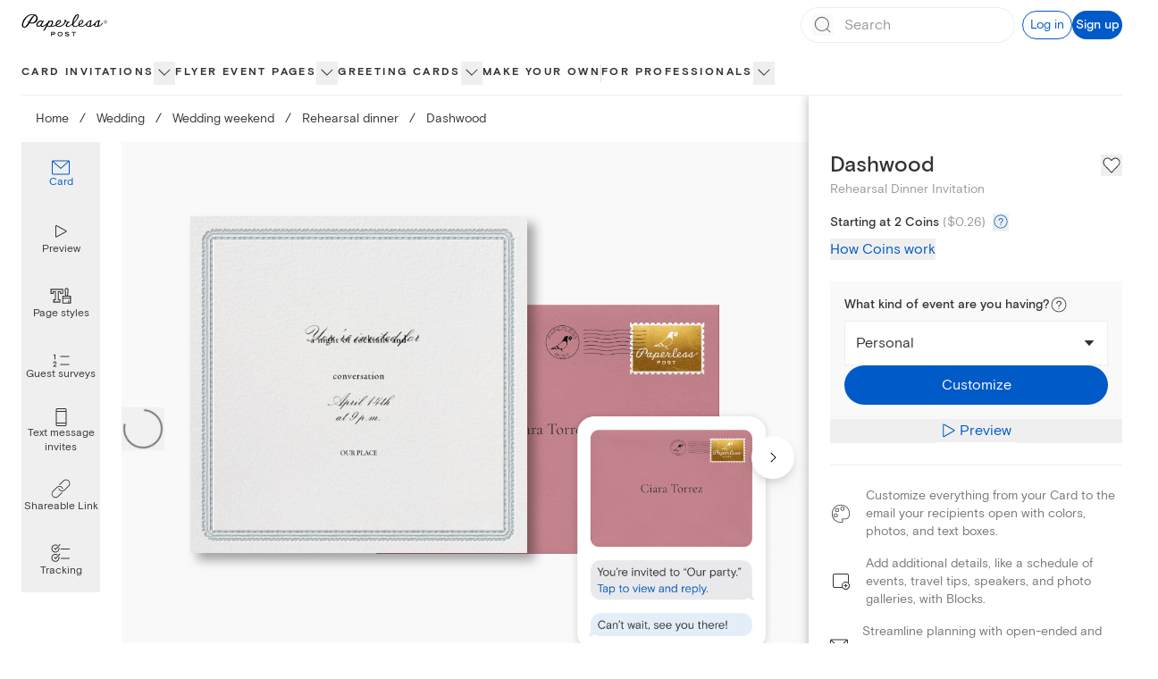

--- FILE ---
content_type: application/javascript
request_url: https://ssr-releases-cdn.paperlesspost.com/_next/static/COckFh3t8IfFn-tOsAmdB/_buildManifest.js
body_size: 1932
content:
self.__BUILD_MANIFEST=function(s,c,a,e,t,i,u,r,n,b,o,d,f,p,h,g,k,l,j,y,v,m,_,w,I,B,F,A,N,D,S,E,L,M){return{__rewrites:{afterFiles:[],beforeFiles:[],fallback:[]},__routerFilterStatic:{numItems:0,errorRate:1e-4,numBits:0,numHashes:I,bitArray:[]},__routerFilterDynamic:{numItems:0,errorRate:1e-4,numBits:y,numHashes:I,bitArray:[]},"/":[t,s,c,b,o,f,a,e,i,u,r,n,d,p,"static/css/5a46c5edfaa5b85a.css","static/chunks/pages/index-025554990e65fa8a.js"],"/_error":["static/chunks/pages/_error-a8c5aa7428a07758.js"],"/about":[s,k,l,"static/chunks/pages/about-975c67db134d058e.js"],"/about/benefits":[s,k,l,"static/chunks/pages/about/benefits-e79ea914cc03c99d.js"],"/about/careers":[s,k,l,"static/chunks/pages/about/careers-8331810bbab35f95.js"],"/about/careers/[id]":["static/chunks/pages/about/careers/[id]-cd68abc7dae6aaf5.js"],"/about/design":[s,k,l,"static/chunks/pages/about/design-fec637a86a7a5b6b.js"],"/about/jobs":["static/chunks/pages/about/jobs-3dd43c2c49c2fbd9.js"],"/about/life":[s,k,l,"static/chunks/pages/about/life-03e116a7f79202b9.js"],"/about/product":[s,k,l,"static/chunks/pages/about/product-812e48fb4d536eda.js"],"/about/technology":[s,k,l,"static/chunks/pages/about/technology-240d5648e149e322.js"],"/accessibility-statement":[s,"static/chunks/pages/accessibility-statement-e18219cc4f47754c.js"],"/baby":[s,e,n,m,"static/chunks/pages/baby-63114e839fb2548c.js"],"/birthday":[s,e,n,m,"static/chunks/pages/birthday-c75e45a33336ef49.js"],"/builder/[...route]":[t,s,c,b,o,f,a,e,i,u,r,n,d,p,h,"static/chunks/pages/builder/[...route]-5521b6ccea7228ce.js"],"/buy_coins":[s,"static/chunks/pages/buy_coins-c0e5eee0bd231c60.js"],"/card/[slug]":[t,s,c,a,i,B,F,"static/css/3f2e40f6d43d5dde.css","static/chunks/pages/card/[slug]-addf3c27fda83c2a.js"],"/cards":["static/chunks/pages/cards-14a4511ba1ecd398.js"],"/cards/card/[slug]":["static/chunks/pages/cards/card/[slug]-db1ed97a5e410613.js"],"/cards/favorites":["static/chunks/pages/cards/favorites-ea2240a6bf802fc4.js"],"/cards/section/invitations":[t,s,c,b,o,f,a,e,i,u,r,n,d,p,g,j,"static/css/9239dfb35b26d1c4.css","static/chunks/pages/cards/section/invitations-04a58f3a18f926dc.js"],"/cards/section/online-cards":[t,s,c,b,o,f,a,e,i,u,r,n,d,p,h,"static/chunks/pages/cards/section/online-cards-8c06b13d2649b60a.js"],"/cards/[level]/[slug]":[t,s,c,b,o,f,A,a,e,i,u,r,n,d,p,g,j,v,N,D,"static/chunks/pages/cards/[level]/[slug]-f6362820d13a54bb.js"],"/cards/[level]/[slug]/[filter]":[t,s,c,b,o,f,A,a,e,i,u,r,n,d,p,g,j,v,N,D,"static/chunks/pages/cards/[level]/[slug]/[filter]-aca8c2baa24929bd.js"],"/content-violation-form":[s,b,"static/chunks/3447-ba39e4d8a0e33598.js","static/css/25ac7a391c87ad08.css","static/chunks/pages/content-violation-form-1938b66b286a8d63.js"],"/cookie-policy":[s,"static/chunks/pages/cookie-policy-8c1baffda31b1639.js"],"/design/[...route]":[t,s,c,b,o,f,a,e,i,u,r,n,d,p,h,"static/chunks/pages/design/[...route]-e379349aa099e6d4.js"],"/designservices/[[...route]]":[t,s,c,b,o,f,a,e,i,u,r,n,d,p,h,"static/chunks/pages/designservices/[[...route]]-a2180d59d649c199.js"],"/favorites":[t,s,i,g,F,"static/css/ecd62f3fb335ed56.css","static/chunks/pages/favorites-120d88b03d3adbe6.js"],"/features":[s,c,a,e,u,r,_,"static/css/defc06d66e01adc7.css","static/chunks/pages/features-f2775e1e776be5e9.js"],"/flyer":[t,s,c,b,o,f,a,e,i,u,r,n,d,p,g,j,v,S,"static/chunks/pages/flyer-3226a0ec64c3fb38.js"],"/flyer/[slug]":[s,c,a,B,"static/css/df67a44c8674f91d.css","static/chunks/pages/flyer/[slug]-395c85d3b5de2900.js"],"/holiday/[[...route]]":[t,s,c,b,o,f,a,e,i,u,r,n,d,p,h,"static/chunks/pages/holiday/[[...route]]-e90520d360591d22.js"],"/kids-birthday":[s,e,n,m,"static/chunks/pages/kids-birthday-7e3e29f55cf7faad.js"],"/mobile":[s,_,"static/chunks/pages/mobile-78e8a746c972d0bd.js"],"/online-invitations":[s,e,_,E,"static/chunks/pages/online-invitations-fa369e43bad50130.js"],"/parties":[t,s,c,b,o,f,a,e,i,u,r,n,d,p,h,"static/chunks/pages/parties-6e637742d8619772.js"],"/partners":[s,"static/chunks/7479-84424278968485db.js","static/chunks/pages/partners-e32ba1edffaf3bdc.js"],"/pricing":[s,c,a,u,r,"static/css/d63aedfac32bbb77.css","static/chunks/pages/pricing-6430c55d62496bfd.js"],"/privacy-choices":[s,"static/chunks/pages/privacy-choices-b42c02dfbccfc639.js"],"/privacy-policy":[t,s,c,b,o,f,L,a,e,i,u,r,n,d,p,"static/css/d51437cd05295f8c.css","static/chunks/pages/privacy-policy-e7a58285ff0487f1.js"],"/pro":[t,s,c,"static/chunks/9515-cf0ac02349710030.js",a,i,u,r,"static/css/6e7624e740ae0723.css","static/chunks/pages/pro-3a86a5a59fb1be63.js"],"/promo-codes/[[...route]]":[t,s,c,b,o,f,a,e,i,u,r,n,d,p,h,"static/chunks/pages/promo-codes/[[...route]]-46b800a6658797dd.js"],"/return-policy":[s,"static/chunks/pages/return-policy-fde936e1346c48ee.js"],"/rsvp-website":[t,s,c,b,o,f,a,e,i,u,r,n,d,p,g,j,v,S,"static/chunks/pages/rsvp-website-776f9b387d247056.js"],"/search":[t,s,o,i,d,g,j,M,"static/chunks/pages/search-889c7d196d8e92f1.js"],"/search/[slug]":[t,s,o,i,d,g,j,M,"static/chunks/pages/search/[slug]-029a8b897dfd8735.js"],"/session/new":["static/chunks/pages/session/new-5e69962c765ad10f.js"],"/sitemap":[s,"static/chunks/1859-4b3e190d7f98d98a.js","static/chunks/pages/sitemap-ebcc9c882719949b.js"],"/subscription":[s,c,a,u,"static/css/123c53ec417d899f.css","static/chunks/pages/subscription-a9fd3c9932d63bca.js"],"/subscription/update":[s,b,"static/chunks/pages/subscription/update-12d54de230d8f6d4.js"],"/subscription/video":[s,"static/css/c8f0776ad769ae4d.css","static/chunks/pages/subscription/video-d70c246445cf43b2.js"],"/terms-of-service":[t,s,c,b,o,f,L,a,e,i,u,r,n,d,p,"static/css/a6a4b043ebfa3d6d.css","static/chunks/pages/terms-of-service-918b392ca8f0f448.js"],"/titan/builder-preview":[t,c,b,o,f,a,e,i,u,r,n,d,p,"static/css/48236d6198a3a5ee.css","static/chunks/pages/titan/builder-preview-5691bf4b56e49180.js"],"/upload-your-own":[s,"static/chunks/pages/upload-your-own-49e8f045e56cab93.js"],"/use-cases/[[...route]]":[t,s,c,b,o,f,a,e,i,u,r,n,d,p,h,"static/chunks/pages/use-cases/[[...route]]-39ccdc31bfd92ecd.js"],"/wedding/[[...route]]":[t,s,c,b,o,f,a,e,i,u,r,n,d,p,h,"static/chunks/pages/wedding/[[...route]]-71b27b23389430f4.js"],"/ystationery":[s,e,E,"static/chunks/pages/ystationery-4dacb1427a4bbe5c.js"],sortedPages:["/","/_app","/_error","/about","/about/benefits","/about/careers","/about/careers/[id]","/about/design","/about/jobs","/about/life","/about/product","/about/technology","/accessibility-statement","/baby","/birthday","/builder/[...route]","/buy_coins","/card/[slug]","/cards","/cards/card/[slug]","/cards/favorites","/cards/section/invitations","/cards/section/online-cards","/cards/[level]/[slug]","/cards/[level]/[slug]/[filter]","/content-violation-form","/cookie-policy","/design/[...route]","/designservices/[[...route]]","/favorites","/features","/flyer","/flyer/[slug]","/holiday/[[...route]]","/kids-birthday","/mobile","/online-invitations","/parties","/partners","/pricing","/privacy-choices","/privacy-policy","/pro","/promo-codes/[[...route]]","/return-policy","/rsvp-website","/search","/search/[slug]","/session/new","/sitemap","/subscription","/subscription/update","/subscription/video","/terms-of-service","/titan/builder-preview","/upload-your-own","/use-cases/[[...route]]","/wedding/[[...route]]","/ystationery"]}}("static/chunks/4853-bb743d088eb32e1d.js","static/chunks/4831-137d292cfa190822.js","static/chunks/5494-15989c9c54ab8575.js","static/chunks/6437-fca556e70c046a93.js","static/chunks/29107295-791f0e613da91548.js","static/chunks/7909-4b75c5a1d6fcf0f1.js","static/chunks/2274-6689e0187fffaa3e.js","static/chunks/3295-7aa8f29fb83389c6.js","static/chunks/1-226ba630cf31ae4c.js","static/chunks/9785-308f8c94c3c610b1.js","static/chunks/3128-c6156b9dd6f59ffd.js","static/chunks/7151-d78a77b6fd9fa9d9.js","static/chunks/901-1e8950a4bc2f5a37.js","static/chunks/5858-5d8c0fb4d665d312.js","static/css/ea3b4a4634938a21.css","static/chunks/8338-33d7a487728ed110.js","static/chunks/1416-f5123b86cda1ba49.js","static/css/d48ef2b52cfc4c3e.css","static/chunks/2818-d5d502a532bd36ee.js",0,"static/chunks/7055-95d35452b0bf8f18.js","static/css/2eb4e725a2b59597.css","static/chunks/763-21b42343c1ca34f4.js",0,NaN,"static/chunks/9915-bb459b271a6237eb.js","static/chunks/4475-2d8d4e8f5fa73ac6.js","static/chunks/1037-840af8cfd7e6ef2d.js","static/chunks/1639-c22195348f9eef81.js","static/css/4e90bbcf236c3116.css","static/css/5931f4f429a72276.css","static/css/b53260b1d8e0e3b8.css","static/chunks/1550-3e8b93b9f6563955.js","static/css/c162ca9c435550d9.css"),self.__BUILD_MANIFEST_CB&&self.__BUILD_MANIFEST_CB();

--- FILE ---
content_type: application/javascript
request_url: https://ssr-releases-cdn.paperlesspost.com/_next/static/chunks/7909-4b75c5a1d6fcf0f1.js
body_size: 16696
content:
(self.webpackChunk_N_E=self.webpackChunk_N_E||[]).push([[7909],{91932:(e,t,r)=>{"use strict";r.r(t),r.d(t,{default:()=>c});var n=r(73556),o=r(82402),a=r(74848),i=["title"];function l(e,t){var r=Object.keys(e);if(Object.getOwnPropertySymbols){var n=Object.getOwnPropertySymbols(e);t&&(n=n.filter(function(t){return Object.getOwnPropertyDescriptor(e,t).enumerable})),r.push.apply(r,n)}return r}function s(e){for(var t=1;t<arguments.length;t++){var r=null!=arguments[t]?arguments[t]:{};t%2?l(Object(r),!0).forEach(function(t){(0,n.A)(e,t,r[t])}):Object.getOwnPropertyDescriptors?Object.defineProperties(e,Object.getOwnPropertyDescriptors(r)):l(Object(r)).forEach(function(t){Object.defineProperty(e,t,Object.getOwnPropertyDescriptor(r,t))})}return e}let c=function(e){var t=e.title,r=(0,o.A)(e,i);return(0,a.jsxs)("svg",s(s({xmlns:"http://www.w3.org/2000/svg",width:16,height:16,fill:"none",viewBox:"0 0 16 16"},r),{},{children:[t&&(0,a.jsx)("title",{children:t}),(0,a.jsx)("path",{fill:"currentColor",d:"m8.705 8.005 7.15-7.15a.502.502 0 0 0-.71-.71l-7.15 7.15L.855.145a.502.502 0 1 0-.71.71l7.15 7.15-7.15 7.14a.502.502 0 0 0 .71.71l7.14-7.15 7.15 7.15a.502.502 0 1 0 .71-.71z"})]}))}},66320:(e,t,r)=>{"use strict";r.r(t),r.d(t,{default:()=>u});var n=r(73556),o=r(82402),a=r(96540),i=r(74848),l=["title"];function s(e,t){var r=Object.keys(e);if(Object.getOwnPropertySymbols){var n=Object.getOwnPropertySymbols(e);t&&(n=n.filter(function(t){return Object.getOwnPropertyDescriptor(e,t).enumerable})),r.push.apply(r,n)}return r}function c(e){for(var t=1;t<arguments.length;t++){var r=null!=arguments[t]?arguments[t]:{};t%2?s(Object(r),!0).forEach(function(t){(0,n.A)(e,t,r[t])}):Object.getOwnPropertyDescriptors?Object.defineProperties(e,Object.getOwnPropertyDescriptors(r)):s(Object(r)).forEach(function(t){Object.defineProperty(e,t,Object.getOwnPropertyDescriptor(r,t))})}return e}let u=function(e){var t=e.title,r=(0,o.A)(e,l),n=(0,a.useId)();return(0,i.jsxs)("svg",c(c({xmlns:"http://www.w3.org/2000/svg",width:16,height:16,fill:"none",viewBox:"0 0 16 16"},r),{},{children:[t&&(0,i.jsx)("title",{children:t}),(0,i.jsx)("path",{fill:"url(#".concat(n,"-a)"),d:"M10.868 7.715c0 .154.137.285.299.285s.298-.13.298-.285c0-1.542.834-2.764 1.903-2.764.162 0 .299-.13.299-.284 0-.155-.137-.285-.299-.285-1.07 0-1.903-1.21-1.903-2.764 0-.154-.137-.285-.298-.285-.162 0-.299.13-.299.285 0 1.542-.833 2.764-1.903 2.764-.162 0-.298.13-.298.285s.136.284.298.284c1.07 0 1.903 1.21 1.903 2.764"}),(0,i.jsx)("path",{fill:"url(#".concat(n,"-b)"),d:"M3.984 10.033c0 .102.103.19.224.19s.224-.088.224-.19c0-1.029.625-1.843 1.427-1.843.122 0 .224-.087.224-.19s-.102-.19-.224-.19c-.802 0-1.427-.806-1.427-1.842 0-.103-.102-.19-.224-.19-.12 0-.224.087-.224.19 0 1.028-.625 1.842-1.427 1.842-.121 0-.224.087-.224.19s.103.19.224.19c.802 0 1.427.806 1.427 1.843"}),(0,i.jsx)("path",{fill:"url(#".concat(n,"-c)"),d:"M7.85 14.507c0 .086.07.16.15.16s.15-.074.15-.16c0-.868.416-1.555.95-1.555.082 0 .15-.074.15-.16s-.068-.16-.15-.16c-.534 0-.95-.681-.95-1.555 0-.087-.07-.16-.15-.16s-.15.073-.15.16c0 .867-.416 1.555-.95 1.555-.082 0-.15.073-.15.16 0 .086.068.16.15.16.534 0 .95.68.95 1.555"}),(0,i.jsxs)("defs",{children:[(0,i.jsxs)("linearGradient",{id:"".concat(n,"-a"),x1:7.53,x2:13.94,y1:8,y2:7.93,gradientUnits:"userSpaceOnUse",children:[(0,i.jsx)("stop",{stopColor:"#3F91F5"}),(0,i.jsx)("stop",{offset:.52,stopColor:"#005AC8"}),(0,i.jsx)("stop",{offset:.95,stopColor:"#7A4ECA"})]}),(0,i.jsxs)("linearGradient",{id:"".concat(n,"-b"),x1:1.48,x2:6.28,y1:10.22,y2:10.17,gradientUnits:"userSpaceOnUse",children:[(0,i.jsx)("stop",{stopColor:"#3F91F5"}),(0,i.jsx)("stop",{offset:.52,stopColor:"#005AC8"}),(0,i.jsx)("stop",{offset:.95,stopColor:"#7A4ECA"})]}),(0,i.jsxs)("linearGradient",{id:"".concat(n,"-c"),x1:6.18,x2:9.38,y1:14.67,y2:14.64,gradientUnits:"userSpaceOnUse",children:[(0,i.jsx)("stop",{stopColor:"#3F91F5"}),(0,i.jsx)("stop",{offset:.52,stopColor:"#005AC8"}),(0,i.jsx)("stop",{offset:.95,stopColor:"#7A4ECA"})]})]})]}))}},6592:(e,t,r)=>{"use strict";r.r(t),r.d(t,{default:()=>c});var n=r(73556),o=r(82402),a=r(74848),i=["title"];function l(e,t){var r=Object.keys(e);if(Object.getOwnPropertySymbols){var n=Object.getOwnPropertySymbols(e);t&&(n=n.filter(function(t){return Object.getOwnPropertyDescriptor(e,t).enumerable})),r.push.apply(r,n)}return r}function s(e){for(var t=1;t<arguments.length;t++){var r=null!=arguments[t]?arguments[t]:{};t%2?l(Object(r),!0).forEach(function(t){(0,n.A)(e,t,r[t])}):Object.getOwnPropertyDescriptors?Object.defineProperties(e,Object.getOwnPropertyDescriptors(r)):l(Object(r)).forEach(function(t){Object.defineProperty(e,t,Object.getOwnPropertyDescriptor(r,t))})}return e}let c=function(e){var t=e.title,r=(0,o.A)(e,i);return(0,a.jsxs)("svg",s(s({xmlns:"http://www.w3.org/2000/svg",width:24,height:24,fill:"none",viewBox:"0 0 24 24"},r),{},{children:[t&&(0,a.jsx)("title",{children:t}),(0,a.jsx)("path",{fill:"currentColor",d:"M16.302 11.573c0 .231.206.427.448.427s.448-.196.448-.427c0-2.313 1.25-4.146 2.854-4.146.243 0 .448-.196.448-.427s-.205-.427-.448-.427c-1.604 0-2.854-1.815-2.854-4.146 0-.231-.206-.427-.448-.427s-.448.196-.448.427c0 2.313-1.25 4.146-2.854 4.146-.243 0-.448.196-.448.427s.205.427.448.427c1.604 0 2.854 1.815 2.854 4.146M5.977 15.049c0 .154.154.284.335.284s.336-.13.336-.284c0-1.542.938-2.764 2.141-2.764.182 0 .336-.13.336-.285s-.154-.285-.336-.285c-1.203 0-2.14-1.21-2.14-2.764 0-.154-.155-.284-.336-.284s-.336.13-.336.284c0 1.543-.938 2.764-2.141 2.764-.182 0-.336.13-.336.285s.154.285.336.285c1.203 0 2.14 1.21 2.14 2.764M11.776 21.76c0 .13.103.24.224.24s.224-.11.224-.24c0-1.301.625-2.332 1.427-2.332.121 0 .224-.11.224-.24s-.103-.24-.224-.24c-.802 0-1.427-1.022-1.427-2.333 0-.13-.103-.24-.224-.24s-.224.11-.224.24c0 1.301-.625 2.332-1.427 2.332-.121 0-.224.11-.224.24s.103.24.224.24c.802 0 1.427 1.022 1.427 2.333"})]}))}},17909:(e,t,r)=>{"use strict";r.d(t,{A:()=>N,a:()=>_});var n=r(49228),o=r(73556),a=r(60718),i=r(96540),l=r(59980),s=r(12381),c=r(17376),u=r(41539),d=r(66705),p=r(57529),f=r(62291),v=r(16209),h=r(20863),m=r(2453),g=r(20145),b=r(94817),y=r(95052),w=r(20053),j=r(68448),x=r(37297),O=r.n(x),A=r(74848);function P(e,t){var r=Object.keys(e);if(Object.getOwnPropertySymbols){var n=Object.getOwnPropertySymbols(e);t&&(n=n.filter(function(t){return Object.getOwnPropertyDescriptor(e,t).enumerable})),r.push.apply(r,n)}return r}function k(e){for(var t=1;t<arguments.length;t++){var r=null!=arguments[t]?arguments[t]:{};t%2?P(Object(r),!0).forEach(function(t){(0,o.A)(e,t,r[t])}):Object.getOwnPropertyDescriptors?Object.defineProperties(e,Object.getOwnPropertyDescriptors(r)):P(Object(r)).forEach(function(t){Object.defineProperty(e,t,Object.getOwnPropertyDescriptor(r,t))})}return e}var _=function(e){var t=new URL(e,(0,p.A)());return t.searchParams.set("noindex","true"),t.toString()};let N=function(e){var t,r,o,p,x,P,N,C,S,E,U=e.card,T=e.className,D=e.favoriteCompositionIdsSet,R=e.isRecommendation,L=e.navInfo,M=e.priority,I=e.displayDesktopImage,B=void 0!==I&&I,F=e.envelopeSupportsTransparency,z=void 0!==F&&F,q=e.extraTrackingInfo,V=e.onRemoveFavorite,G=e.onRemoveFavoriteError,Y=e.isPhotoPreviewEnabled,H=e.isViewed,J=void 0!==H&&H,W=e.onView,X=e.tooltipBounds,Z=(0,i.useRef)(0),$=(0,i.useContext)(y.H),K=(0,i.useState)(null===(t=U.composition)||void 0===t?void 0:t.packageId),Q=K[0],ee=K[1],et=U.familyId,er=U.composition,en=er.id,eo=er.badges,ea=er.packageId,ei=er.family,el=er.designer,es=er.shape,ec=er.contentFeatures,eu=(0,b.J)(eo),ed=null==ei||null===(r=ei.meta)||void 0===r?void 0:r.label,ep=null==el||null===(o=el.meta)||void 0===o?void 0:o.label,ef=null==ec?void 0:ec.some(function(e){return e.name===j.bB}),ev=(0,s.u)(ed,null==L?void 0:L.title,ep),eh=ev.cardAlt,em=ev.envelopeAlt,eg=null===(p=U.composition)||void 0===p?void 0:p.variationsSummary,eb=(0,l.e)(function(){var e;return Q!==ea&&eg&&(null===(e=eg.variationsToDisplay)||void 0===e?void 0:e.find(function(e){return e.packageId===Q}))||U.composition}),ey=(0,g.H)({composition:eb,navInfo:L}),ew=(0,i.useRef)(null),ej=!(null!=eb&&null!==(x=eb.artifacts)&&void 0!==x&&null!==(x=x.cardFront)&&void 0!==x&&null!==(x=x.asset)&&void 0!==x&&x.renditions)||!(null!=eb&&null!==(P=eb.artifacts)&&void 0!==P&&null!==(P=P.envelopeBack)&&void 0!==P&&null!==(P=P.asset)&&void 0!==P&&P.renditions);if((0,i.useEffect)(function(){if(ej){var e="card grid item is missing artifacts";(0,m.v)({message:e,severity:"error",source:"CardEnvelopeGridItem",metadata:{card:U},groupingHash:"".concat(e," : compositionId=").concat(en)})}},[U,en,ej]),ej)return null;var ex=(0,l.e)(function(){var e,t,r,n,o,a,i,l,s,c,u,d,p,f,v=null==eb||null===(e=eb.artifacts)||void 0===e||null===(e=e.cardFront)||void 0===e||null===(e=e.asset)||void 0===e?void 0:e.renditions,h=null==eb||null===(t=eb.artifacts)||void 0===t||null===(t=t.envelopeBack)||void 0===t||null===(t=t.asset)||void 0===t?void 0:t.renditions,m=z?"jpeg":"png";return B?{cardRenditions:[{type:"image/avif",sm:{src:null==v||null===(u=v.avifLarge)||void 0===u?void 0:u.url}},{type:"image/png",sm:{src:null==v||null===(d=v.pngMedium)||void 0===d?void 0:d.url}}],envelopeRenditions:[{type:"image/avif",sm:{src:_(null==h||null===(p=h.avifLarge)||void 0===p?void 0:p.url)}},{type:"image/jpeg",sm:{src:_(null==h||null===(f=h["".concat(m,"Medium")])||void 0===f?void 0:f.url)}}]}:{cardRenditions:[{type:"image/avif",sm:{src:null==v||null===(r=v.avifMedium)||void 0===r?void 0:r.url},md:{src:null==v||null===(n=v.avifLarge)||void 0===n?void 0:n.url}},{type:"image/png",sm:{src:null==v||null===(o=v.pngSmall)||void 0===o?void 0:o.url},md:{src:null==v||null===(a=v.pngMedium)||void 0===a?void 0:a.url}}],envelopeRenditions:[{type:"image/avif",sm:{src:_(null==h||null===(i=h.avifMedium)||void 0===i?void 0:i.url)},md:{src:_(null==h||null===(l=h.avifLarge)||void 0===l?void 0:l.url)}},{type:"image/jpeg",sm:{src:_(null==h||null===(s=h["".concat(m,"Small")])||void 0===s?void 0:s.url)},md:{src:_(null==h||null===(c=h["".concat(m,"Medium")])||void 0===c?void 0:c.url)}}]}}),eO=ex.cardRenditions,eA=ex.envelopeRenditions,eP=D.has(eb.id||""),ek={id:"single-card-".concat(Q),packageId:Q,familyName:ed,hasViewedLabel:J},e_={consumer_target:$,has_badge:!!ef||!!eu,badge_type:(0,l.e)(function(){return ef?"magic_art":null!=eu?eu:"none"})};return(0,A.jsxs)("div",{className:"relative","data-testid":"card-grid-item","data-cnstrc-item":void 0!==R&&R?"recommendation":void 0,"data-cnstrc-item-id":et,"data-cnstrc-item-name":ed,children:[!!ef&&(0,A.jsx)(j.ug,{className:"lg:hidden !absolute top-0 left-0 z-[7] paragraph-xsmall",tooltipClassName:"w-[190px]",tooltipBounds:X}),(0,A.jsxs)(c.A,{className:"flex flex-col items-center justify-end",href:ey,onClick:W,tracking:k(k(k({},ek),{},{variationsSummaryType:null!==(N=null===(C=U.composition)||void 0===C||null===(C=C.variationsSummary)||void 0===C?void 0:C.type)&&void 0!==N?N:null,linkType:"thumbnail"},q),e_),"aria-label":"Card ".concat(ed," by ").concat(ep),children:[(0,A.jsx)("div",{ref:ew,className:(0,w.A)("w-full h-fit max-lg:overflow-x-scroll snap-x snap-mandatory overscroll-x-contain flex flex-row gap-4 pb-2","[&>*]:w-full [&>*]:flex-shrink-0 [&>*]:snap-start [&>*]:snap-always",O().scrollbarHide),children:(0,A.jsx)(s.A,{ref:function(e){if(e){var t=new IntersectionObserver(function(e){var t=(0,a.A)(e,1)[0];if(t&&t.isIntersecting&&t.intersectionRatio>=.5&&0!==Z.current){var r=0>Z.current?"right":"left";(0,f.Ay)({name:"pbr_link_clicked",data:{id:ed,block_name:(null==L?void 0:L.title)||"card_grid",action:"plp-carousel-swipe",direction:r,selectedIndex:0,familySlug:null==ei?void 0:ei.name,compositionId:en,productType:"card"}}),Z.current=0}},{root:ew.current,threshold:.5});return t.observe(e),function(){return null==t?void 0:t.disconnect()}}},className:T,cardAlt:eh,envelopeAlt:em,cardClassName:"plp-card-dropshadow",priority:void 0!==M&&M,shape:null==es?void 0:es.name,cardRenditions:eO,envelopeRenditions:eA,previewUserUploadArtifact:null==eb||null===(S=eb.artifacts)||void 0===S?void 0:S.previewUserUpload,previewLogoUploadArtifact:null==eb||null===(E=eb.artifacts)||void 0===E?void 0:E.previewLogoUpload,isPhotoPreviewEnabled:void 0===Y||Y,isViewed:J,hasMagicArt:ef,tooltipBounds:X,badgeText:eu})}),(0,A.jsx)("div",{className:"flex flex-col items-center justify-between w-full mt-4 mb-2",children:(0,A.jsxs)("div",{className:"text-center w-full",children:[(0,A.jsx)("div",{className:"heading-xxsmall text-lapel truncate",role:"heading","aria-level":2,children:ed}),!!ep&&"Paperless Post"!==ep&&(0,A.jsx)("span",{className:"block paragraph-xsmall text-charcoal truncate",children:ep})]})})]}),(0,A.jsxs)("div",{className:"flex flex-col w-full items-center justify-start",children:[(0,l.e)(function(){if(!eg)return null;var e=eg.variationsCount,t=eg.variationsToDisplay,r=eg.type;if("moreOptions"===r)return(0,A.jsx)("div",{className:" border-alto border-solid border rounded flex items-baseline justify-center px-1.5 py-0.5 mb-2",children:(0,A.jsx)(c.A,{className:"paragraph-small",href:ey,tracking:k(k({},ek),{},{variationsSummaryType:"moreOptions",linkType:"more-button"},e_),children:"+ More options"})});if("colors"===r||"skinTones"===r){var o=(0,l.e)(function(){var e=t.filter(function(e){return Array.isArray(e[r])&&e[r].length>0});return"skinTones"!==r?e:(0,n.A)(e).sort(function(e,t){var r,n,o,a;return h.sB.indexOf(null!==(r=null===(n=e.skinTones)||void 0===n||null===(n=n[0])||void 0===n?void 0:n.name)&&void 0!==r?r:"")-h.sB.indexOf(null!==(o=null===(a=t.skinTones)||void 0===a||null===(a=a[0])||void 0===a?void 0:a.name)&&void 0!==o?o:"")})});return(0,A.jsx)(h.eW,{variations:o,variationsCount:e,onVariationChange:function(e){var t=e.variationId;ee(t),(0,f.Ay)({name:"pbr_plp_variant_clicked",data:k({id:r,variationId:t,variant:e.value,familyName:ed,hasViewedLabel:J},e_)})},selectedVariation:Q,linkProps:{href:ey,tracking:k(k({},ek),{},{variationsSummaryType:r,linkType:"more-button",type:r},e_)},variationType:r})}return null}),(0,A.jsx)(u.A,{isFavorited:eP,productType:v.nX.Card,productId:eb.id,stroke:d.A.wolf,label:"".concat(eP?"Remove":"Add"," ").concat(ed," ").concat(eP?"from":"to"," Favorite Cards"),onRemove:V,onRemoveError:G})]})]},en)}},12381:(e,t,r)=>{"use strict";r.d(t,{A:()=>j,u:()=>w});var n=r(96540),o=r(20053),a=r(59980),i=r(55845),l=r(61184),s=r(41240),c=r(6341),u=r(61538),d=r(15937),p=r.n(d),f=r(2764),v=r(68813),h=r(68448),m=r(74848),g={tall:"pt-[15%] pr-[40%]",square:"pr-[35%]",horizontal:"pr-[30%]",novelty:"pt-[15%] pr-[30%]",fullContainer:"",full:""},b={tall:"mt-[15%] mr-[40%]",square:"mr-[35%]",horizontal:"mr-[30%]",novelty:"mt-[15%] mr-[30%]",fullContainer:"",full:""},y={tall:{paddingRight:"40%"},square:{paddingRight:"35%"},horizontal:{paddingRight:"25%"}},w=function(e,t,r){return{cardAlt:e+((0,a.e)(function(){if(null!=t)return 0===t.indexOf("-")?" ".concat(t):t})||"")+(r?" by ".concat(r):""),envelopeAlt:e+(r?" - ".concat(r):"")+" Envelope"}};let j=function(e){var t,r=e.cardAlt,d=e.envelopeAlt,w=e.cardClassName,j=e.className,x=e.priority,O=void 0!==x&&x,A=e.shape,P=e.cardRenditions,k=e.envelopeRenditions,_=e.previewUserUploadArtifact,N=e.previewLogoUploadArtifact,C=e.isViewed,S=e.hasMagicArt,E=void 0!==S&&S,U=e.tooltipBounds,T=e.ref,D=e.badgeText,R=(0,n.useState)(!1),L=R[0],M=R[1],I=(0,n.useState)(!1),B=I[0],F=I[1],z=L&&B,q=null!==(t=(0,s.Y)())&&void 0!==t?t:{},V=q.activePhotoUpload,G=q.previewType,Y=(0,u.zn)({previewType:G,previewUserUploadArtifact:_,previewLogoUploadArtifact:N}),H=(0,a.e)(function(){return V&&Y&&(0,f.n)({artifact:Y,sourcesBlueprint:c.Xm})?(0,m.jsx)(c.Ay,{className:(0,o.A)(w,"absolute bottom-0 w-full overflow-hidden",{"opacity-0":!z,"animate-image-loading-finished":z}),style:y,uploadedPhoto:V.src,previewArtifact:Y,alt:r,previewType:G,onLoad:function(){return M(!0)},imageSourcesBlueprint:c.Xm}):E?(0,m.jsx)(v.s,{className:(0,o.A)(b[A],"paragraph-small"),closedClassName:"z-[5]",openClassName:"z-[6]",position:"top",tooltipClassName:"max-lg:hidden w-[265px] p-4",tooltipContent:(0,m.jsx)(h.HN,{}),tooltipBounds:U,children:(0,m.jsx)(i.A,{alt:r,className:(0,o.A)(w,{"opacity-0":!z,"animate-image-loading-finished":z}),priority:O,onLoad:function(){return M(!0)},sources:P})}):(0,m.jsx)(i.A,{alt:r,className:(0,o.A)("w-full h-full object-contain object-left-bottom absolute left-0 bottom-0",w,g[A],{"opacity-0":!z,"animate-image-loading-finished":z}),priority:O,onLoad:function(){return M(!0)},sources:P})});return(0,m.jsxs)("div",{className:(0,o.A)(j,"relative w-full aspect-[95/100]"),ref:T,children:[!!D&&(0,m.jsx)("div",{className:(0,o.$)("absolute top-0 left-0 px-2 py-1 z-[4] bg-gold-extra-light rounded-sm paragraph-xsmall",{"hidden lg:block":E}),children:D}),(0,m.jsxs)(l.A,{className:(0,o.A)("absolute inset-0 flex items-end","before:content-[''] before:absolute before:inset-0 before:z-[3] before:bg-dove",{"before:animate-loading-pulse":!z,"before:animate-placeholder-loading-finished":z}),rootMargin:"100% 0%",priority:O,children:[(0,m.jsx)(i.A,{alt:d,className:(0,o.A)("w-full h-full object-contain object-right-bottom absolute inset-0 pb-[5%]",{"opacity-0":!z,"animate-image-loading-finished":z}),priority:O,onLoad:function(){return F(!0)},sources:k}),H,!!(void 0!==C&&C)&&(0,m.jsx)("div",{className:(0,o.A)(p()["viewed-label"],"hidden lg:block absolute bottom-2 right-1/2 translate-x-1/2 py-1 px-2 z-[7] bg-white rounded-full paragraph-xsmall text-lapel pointer-events-none"),children:"Viewed"})]})]})}},90461:(e,t,r)=>{"use strict";r.d(t,{BP:()=>A,EQ:()=>N,Go:()=>m,Hl:()=>x,Mc:()=>w,RQ:()=>O,WY:()=>P,XC:()=>k,bJ:()=>h,fS:()=>j,iL:()=>y,y9:()=>v});var n=r(60718),o=r(73556),a=r(59980),i=r(14792),l=r.n(i),s=r(45478),c=r(70182);function u(e,t){var r="undefined"!=typeof Symbol&&e[Symbol.iterator]||e["@@iterator"];if(!r){if(Array.isArray(e)||(r=function(e,t){if(e){if("string"==typeof e)return d(e,void 0);var r=Object.prototype.toString.call(e).slice(8,-1);if("Object"===r&&e.constructor&&(r=e.constructor.name),"Map"===r||"Set"===r)return Array.from(e);if("Arguments"===r||/^(?:Ui|I)nt(?:8|16|32)(?:Clamped)?Array$/.test(r))return d(e,void 0)}}(e))||t&&e&&"number"==typeof e.length){r&&(e=r);var n=0,o=function(){};return{s:o,n:function(){return n>=e.length?{done:!0}:{done:!1,value:e[n++]}},e:function(e){throw e},f:o}}throw TypeError("Invalid attempt to iterate non-iterable instance.\nIn order to be iterable, non-array objects must have a [Symbol.iterator]() method.")}var a,i=!0,l=!1;return{s:function(){r=r.call(e)},n:function(){var e=r.next();return i=e.done,e},e:function(e){l=!0,a=e},f:function(){try{i||null==r.return||r.return()}finally{if(l)throw a}}}}function d(e,t){(null==t||t>e.length)&&(t=e.length);for(var r=0,n=Array(t);r<t;r++)n[r]=e[r];return n}function p(e,t){var r=Object.keys(e);if(Object.getOwnPropertySymbols){var n=Object.getOwnPropertySymbols(e);t&&(n=n.filter(function(t){return Object.getOwnPropertyDescriptor(e,t).enumerable})),r.push.apply(r,n)}return r}function f(e){for(var t=1;t<arguments.length;t++){var r=null!=arguments[t]?arguments[t]:{};t%2?p(Object(r),!0).forEach(function(t){(0,o.A)(e,t,r[t])}):Object.getOwnPropertyDescriptors?Object.defineProperties(e,Object.getOwnPropertyDescriptors(r)):p(Object(r)).forEach(function(t){Object.defineProperty(e,t,Object.getOwnPropertyDescriptor(r,t))})}return e}var v="/cards/[level]/[slug]",h="/cards/[level]/[slug]/[filter]",m=function(e){return e.startsWith("/cards")},g=new Set(["mask_shapes"]),b=new Set(["content_features"]),y=function(e){var t=e.filterKey,r=e.tab;return"cards"===(void 0===r?"cards":r)&&b.has(t)||g.has(t)},w=function(e){var t;return(null==e||null===(t=e.filterValues)||void 0===t||null===(t=t[0])||void 0===t?void 0:t.type)||""},j=function(e){var t=e.selectedFilters,r=e.filterPlpSlug,n={};return t.forEach(function(e){if(!r||e.filterPlpSlug!==r){var t,o=e.type||"";n[o]||(n[o]=[]),null===(t=n[o])||void 0===t||t.push(e.value)}}),n},x=function(e){var t=e.filters,r=e.tab;return t.filter(function(e){var t=w(e)||"";return c.$Z.has(t)&&!y({filterKey:t,tab:r})&&"Featured"!==e.name}).map(function(e){var t,r;return"categories"!==w(e)?e:f(f({},e),{},{filterValues:null!==(t=null===(r=e.filterValues)||void 0===r?void 0:r.slice(0,10))&&void 0!==t?t:null})})};function O(e){var t={};return e.forEach(function(e){var r,n,o,a,i=null!==(r=null!==(n=w(e))&&void 0!==n?n:e.name)&&void 0!==r?r:"",l=null!==(o=t[i])&&void 0!==o?o:{};null===(a=e.filterValues)||void 0===a||a.forEach(function(e){if(e){var t;l[null!==(t=null==e?void 0:e.value)&&void 0!==t?t:""]=e}}),t[i]=l}),t}var A=function(e){var t,r=e.filters,n=e.filterPlpSlug,o=u(r);try{for(o.s();!(t=o.n()).done;){var a=t.value;if(a.filterValues){var i,s=u(a.filterValues);try{for(s.s();!(i=s.n()).done;){var c=i.value;if((null==c?void 0:c.filterPlpSlug)===n)return c}}catch(e){s.e(e)}finally{s.f()}}}}catch(e){o.e(e)}finally{o.f()}return{__typename:"PackagesFilterValue",filterPlpSlug:n,name:l()(n).replace(/-/gi," "),on:null,remove:null,featured:null,rgb:null,type:null,value:null}},P=function(e){var t=e.query,r=e.availableFiltersMap,o=e.filterPlpFilterValue,i=[];return Object.entries(t).forEach(function(e){var t=(0,n.A)(e,2),o=t[0],l=t[1];c.$Z.has(o)&&(0,a.e)(function(){return l?Array.isArray(l)?l:[l]:[]}).forEach(function(e){var t,n=null===(t=r[o])||void 0===t?void 0:t[e];n&&i.push(n)})}),o&&!i.find(function(e){return e.filterPlpSlug===o.filterPlpSlug})&&i.unshift(o),i};function k(e){for(var t={},r=0,o=Object.entries(e);r<o.length;r++){var a=(0,n.A)(o[r],2),i=a[0],l=a[1];void 0!==l&&("string"!=typeof l||0!==l.trim().length)&&(Array.isArray(l)&&0===l.length||(t[i]=l))}return t}var _=["tab","q"],N=function(e){var t=e.pathname,r=e.query,a=_.reduce(function(e,t){var n=(0,s._)(r[t]);return n?f(f({},e),{},(0,o.A)({},t,n)):e},{});if(t===h)return{pathname:v,query:f({level:r.level,slug:r.slug},a)};var i=Object.entries(r).reduce(function(e,r){var a=(0,n.A)(r,2),i=a[0],l=a[1],c=(0,s._)(l);return c&&t.includes("[".concat(i,"]"))?f(f({},e),{},(0,o.A)({},i,c)):e},f({},a));return{pathname:t,query:i}}},68448:(e,t,r)=>{"use strict";r.d(t,{bB:()=>j,ug:()=>O,HN:()=>x});var n=r(73556),o=r(82402),a=r(20053),i=r(96540),l=r(91932),s=r(87600),c=r(74848),u=["className","openClassName","closedClassName","onOpen","tooltipContent"];function d(e,t){var r=Object.keys(e);if(Object.getOwnPropertySymbols){var n=Object.getOwnPropertySymbols(e);t&&(n=n.filter(function(t){return Object.getOwnPropertyDescriptor(e,t).enumerable})),r.push.apply(r,n)}return r}function p(e){for(var t=1;t<arguments.length;t++){var r=null!=arguments[t]?arguments[t]:{};t%2?d(Object(r),!0).forEach(function(t){(0,n.A)(e,t,r[t])}):Object.getOwnPropertyDescriptors?Object.defineProperties(e,Object.getOwnPropertyDescriptors(r)):d(Object(r)).forEach(function(t){Object.defineProperty(e,t,Object.getOwnPropertyDescriptor(r,t))})}return e}var f=function(e){var t=e.className,r=e.openClassName,n=e.closedClassName,d=e.onOpen,f=e.tooltipContent,v=(0,o.A)(e,u),h=(0,i.useState)(!1),m=h[0],g=h[1],b=(0,i.useCallback)(function(e){var t=new AbortController;return e.addEventListener("click",function(){g(!0),null==d||d()},{signal:t.signal}),document.addEventListener("click",function(t){t.target instanceof Node&&!e.contains(t.target)&&g(!1)},{signal:t.signal}),function(){return t.abort()}},[d]),y=(0,c.jsxs)(c.Fragment,{children:[(0,c.jsx)("button",{className:"absolute right-2 top-2",onClick:function(){return g(!1)},children:(0,c.jsx)(l.default,{title:"Close tooltip"})}),f]});return(0,c.jsx)(s.R,p(p({},v),{},{className:(0,a.$)(t,m?r:n),isOpen:m,tooltipContent:y,triggerRef:b}))},v=r(66320),h=r(6592),m=r(28841),g=r.n(m),b=["className","tooltipClassName"];function y(e,t){var r=Object.keys(e);if(Object.getOwnPropertySymbols){var n=Object.getOwnPropertySymbols(e);t&&(n=n.filter(function(t){return Object.getOwnPropertyDescriptor(e,t).enumerable})),r.push.apply(r,n)}return r}function w(e){for(var t=1;t<arguments.length;t++){var r=null!=arguments[t]?arguments[t]:{};t%2?y(Object(r),!0).forEach(function(t){(0,n.A)(e,t,r[t])}):Object.getOwnPropertyDescriptors?Object.defineProperties(e,Object.getOwnPropertyDescriptors(r)):y(Object(r)).forEach(function(t){Object.defineProperty(e,t,Object.getOwnPropertyDescriptor(r,t))})}return e}var j="magic_art",x=function(){return(0,c.jsxs)(c.Fragment,{children:[(0,c.jsxs)("h2",{className:"p-1 flex gap-1.5 justify-center items-center",children:[(0,c.jsx)(v.default,{className:"w-4 h-4"}),(0,c.jsx)("span",{className:(0,a.A)(g()["magic-art-gradient-text"],"inline bg-clip-text text-transparent"),children:"Magic Art"})]}),(0,c.jsx)("p",{children:"Create your own custom stickers and add them to your Card with the power of\xa0AI"})]})},O=function(e){var t=e.className,r=e.tooltipClassName,n=(0,o.A)(e,b);return(0,c.jsxs)(f,w(w({},n),{},{className:(0,a.A)(g()["magic-art-button"],"relative max-w-full py-1 pl-[6px] pr-2 flex gap-0.5 items-center rounded-sm",t),openClassName:(0,a.A)(g()["magic-art-button--open"]),position:"top",tooltipContent:(0,c.jsx)(x,{}),tooltipClassName:(0,a.A)("p-4 flex flex-col justify-center items-center bg-white text-center",r),children:[(0,c.jsx)(v.default,{className:(0,a.A)(g()["magic-art-button__gradient-icon"],"inline-block w-4 h-4")}),(0,c.jsx)(h.default,{className:(0,a.A)(g()["magic-art-button__filled-icon"],"inline-block w-4 h-4")}),(0,c.jsx)("span",{className:(0,a.A)(g()["magic-art-button__text"],"truncate"),children:"Create Your Own"}),(0,c.jsxs)("svg",{className:(0,a.A)(g()["magic-art-button__border"],"absolute inset-0 w-full h-full pointer-events-none overflow-visible"),viewBox:"0 0 100 100",preserveAspectRatio:"none","aria-hidden":"true",children:[(0,c.jsx)("defs",{children:(0,c.jsxs)("linearGradient",{id:"magic-art-gradient",x1:"0",y1:"0",x2:"1",y2:"0",children:[(0,c.jsx)("stop",{offset:"6.24%",stopColor:"#3f91f5"}),(0,c.jsx)("stop",{offset:"37.76%",stopColor:"#005ac8"}),(0,c.jsx)("stop",{offset:"97.8%",stopColor:"#7a4eca"})]})}),(0,c.jsx)("rect",{x:"0.5",y:"0.5",width:"99",height:"99",rx:"2",ry:"2",fill:"none",stroke:"url(#magic-art-gradient)",strokeWidth:"1",strokeDasharray:"3 3",strokeDashoffset:"1",strokeLinecap:"butt",vectorEffect:"non-scaling-stroke"})]})]}))}},20863:(e,t,r)=>{"use strict";r.d(t,{eW:()=>E,Ay:()=>U,sB:()=>k});var n=r(73556),o=r(20053),a=r(17376),i=r(82402),l=r(20265),s=r(74848),c=["className","height","width","title","colors"];function u(e,t){var r=Object.keys(e);if(Object.getOwnPropertySymbols){var n=Object.getOwnPropertySymbols(e);t&&(n=n.filter(function(t){return Object.getOwnPropertyDescriptor(e,t).enumerable})),r.push.apply(r,n)}return r}function d(e){for(var t=1;t<arguments.length;t++){var r=null!=arguments[t]?arguments[t]:{};t%2?u(Object(r),!0).forEach(function(t){(0,n.A)(e,t,r[t])}):Object.getOwnPropertyDescriptors?Object.defineProperties(e,Object.getOwnPropertyDescriptors(r)):u(Object(r)).forEach(function(t){Object.defineProperty(e,t,Object.getOwnPropertyDescriptor(r,t))})}return e}let p=function(e){var t=e.className,r=e.height,n=e.width,o=e.title,a=e.colors,u=(0,i.A)(e,c),p=100/a.length;return(0,s.jsx)(l.A,d(d({className:t,height:void 0===r?"1.5rem":r,title:o,viewBox:"0 0 100 100",width:void 0===n?"1.5rem":n},u),{},{children:a.map(function(e,t){return(0,s.jsx)("rect",{x:"0",y:"".concat(t*p,"%"),width:"100",height:"".concat(p,"%"),fill:e,transform:"rotate(-45 50 50)"},t)})}))};var f=r(91981),v=r(97739),h=r(62291),m=r(207),g=r(59980);function b(e,t){var r=Object.keys(e);if(Object.getOwnPropertySymbols){var n=Object.getOwnPropertySymbols(e);t&&(n=n.filter(function(t){return Object.getOwnPropertyDescriptor(e,t).enumerable})),r.push.apply(r,n)}return r}function y(e){for(var t=1;t<arguments.length;t++){var r=null!=arguments[t]?arguments[t]:{};t%2?b(Object(r),!0).forEach(function(t){(0,n.A)(e,t,r[t])}):Object.getOwnPropertyDescriptors?Object.defineProperties(e,Object.getOwnPropertyDescriptors(r)):b(Object(r)).forEach(function(t){Object.defineProperty(e,t,Object.getOwnPropertyDescriptor(r,t))})}return e}var w="SELECTED",j="UNSELECTED",x="DISABLED",O={SMALL:{tailwind:"w-6 h-6",svg:"24px"},LARGE:{tailwind:"w-8 h-8",svg:"32px"}},A=function(e){var t=e.disabled,r=void 0!==t&&t,n=e.interactionCallback,a=e.selected,i=e.variation,l=e.size,c=e.variationId,u=i[0]||f.rP,d=O[void 0===l?"SMALL":l],m=(0,g.e)(function(){return a?w:r?x:j}),b=(0,v.xP)(i,"colors"),y=(0,f.cg)(u.name,u.meta.rgb);return(0,s.jsxs)("div",{"data-testid":"color-variation-swatch",className:(0,o.A)("block relative box-border bg-clip-border",d.tailwind),children:[(0,s.jsx)("input",{className:(0,o.A)(d.tailwind,"relative block checked:!appearance-none !bg-transparent !bg-none transition-all rounded-full ease-out z-[1]",{border:m!==w,"border-4":m===w,"!border-lapel":m===w&&y===f.T,"!border-wolf":m===w&&y===f.nd,"cursor-pointer !border-alto hover:border-4":m===j,"cursor-pointer !border-alto border-dashed":m===x}),type:"radio",onChange:function(){null==n||n({property:"colors",value:b,variationId:c}),c||(0,h.Ay)({name:"pbr_element_clicked",data:{id:"".concat(b," - colors variation"),variantType:"colors",variantName:b}})},name:"colors",checked:a,"aria-checked":a,"aria-label":"".concat(b," color filter")}),(0,s.jsx)(p,{className:(0,o.A)("absolute inset-0 rounded-full pointer-events-none",1===i.length&&f.Y4[u.name]),height:d.svg,colors:i.map(function(e){return 1===i.length&&(0,f.MB)(e.name)?"transparent":"#".concat(e.meta.rgb)}),title:"".concat(b," swatch icon"),width:d.svg,"aria-hidden":!0})]})},P={fair:{label:"Fair",hex:"#f5e1cd"},light:{label:"Light",hex:"#e8d59f"},medium:{label:"Medium",hex:"#d2ad77"},tan:{label:"Tan",hex:"#937054"},deep:{label:"Deep",hex:"#3e3024"}},k=Object.keys(P),_=function(e){var t=e.disabled,r=void 0!==t&&t,n=e.interactionCallback,a=e.selected,i=e.variation,l=e.size,c=e.variationId,u=O[void 0===l?"SMALL":l],d=(0,g.e)(function(){return a?w:r?x:j}),f=i.map(function(e){var t,r;return null!==(t=null===(r=P[e.name])||void 0===r?void 0:r.label)&&void 0!==t?t:e.name}).filter(Boolean).join(" / "),m=(0,v.xP)(i,"skinTones");return(0,s.jsxs)("div",{className:(0,o.A)("block relative box-border bg-clip-border",u.tailwind),children:[(0,s.jsx)("input",{className:(0,o.A)(u.tailwind,"relative block checked:!appearance-none !bg-transparent !bg-none transition-all rounded-full ease-out z-[1]",{border:d!==w,"border-4":d===w,"!border-wolf":d===w,"cursor-pointer !border-alto hover:border-4":d===j,"cursor-pointer !border-alto border-dashed":d===x}),type:"radio",onChange:function(){null==n||n({property:"skinTones",value:m,variationId:c}),(0,h.Ay)({name:"pbr_element_clicked",data:{id:"".concat(m," - skinTones variation"),variantType:"skinTones",variantName:m}})},name:"skinTones",checked:a,"aria-checked":a,"aria-label":"".concat(f," skin tone filter")}),(0,s.jsx)(p,{className:(0,o.A)("absolute inset-0 rounded-full pointer-events-none"),height:u.svg,colors:i.map(function(e){var t;return null===(t=P[e.name])||void 0===t?void 0:t.hex}).filter(Boolean),title:"".concat(f," swatch icon"),width:u.svg,"aria-hidden":!0})]})},N={tall:"w-8 h-12",square:"w-10 h-10",horizontal:"w-12 h-8"},C=function(e){var t,r=e.disabled,n=e.groupName,a=e.interactionCallback,i=e.selected,l=e.variation,c=l.meta,u=l.name,d=j;i?d=w:r&&(d=x);var p=null!==(t=null==c?void 0:c.label)&&void 0!==t?t:"no label";return(0,s.jsx)("div",{children:(0,s.jsx)("input",{className:(0,o.A)("relative block mr-3 border bg-clip-padding text-transparent !bg-none transition-colors ease-out rounded-none","tall"===u?N.tall:null,"horizontal"===u?N.horizontal:null,"square"===u?N.square:null,{"!bg-lapel !border-lapel":d===w,"!bg-dove !border-dove cursor-pointer hover:bg-alto hover:border-alto":d===j,"!bg-dove !border-dove cursor-pointer border-dashed":d===x}),type:"radio",onChange:function(){null==a||a({property:n,value:u}),(0,h.Ay)({name:"pbr_element_clicked",data:{id:"".concat(p," - ").concat(n," variation"),variantType:n,variantName:u}})},name:n,checked:i,"aria-checked":i,"aria-label":"".concat(p," card shape filter")})})},S=function(e){var t=e.disabled,r=e.groupName,n=e.interactionCallback,a=e.selected,i=e.variation,l=i.meta,c=i.name,u=(null==l?void 0:l.label)||c,d=j;return a?d=w:t&&(d=x),(0,s.jsxs)("div",{className:"relative mr-1 mb-1",children:[(0,s.jsx)("input",{id:"".concat(r,"-").concat(u),className:"absolute inset-0 w-full h-full bg-dove rounded-full",type:"radio",onChange:function(){null==n||n({property:r,value:c}),(0,h.Ay)({name:"pbr_element_clicked",data:{id:"".concat(u," - ").concat(r," variation"),variantType:r,variantName:c}})},name:r,checked:a,"aria-checked":a}),(0,s.jsx)("label",{className:(0,o.A)("block relative px-3 py-1 label-small border rounded-full bg-clip-padding transition-colors ease-out",{"bg-lapel border-lapel text-white cursor-default":d===w,"bg-dove border-dove text-lapel cursor-pointer hover:bg-alto hover:border-alto":d===j,"bg-dove border-wolf text-wolf cursor-pointer border-dashed":d===x}),htmlFor:"".concat(r,"-").concat(u),children:u})]})},E=function(e){var t=e.className,r=e.variations,n=e.onVariationChange,i=e.selectedVariation,l=e.linkProps,c=e.variationsCount,u=e.variationType;return(0,s.jsxs)("div",{"data-testid":"inline-variations",className:(0,o.A)(t,"flex items-center justify-items-center pb-2 gap-2"),children:[r.map(function(e){var t,r,o=(0,v.xP)(e[u],u),a=e.packageId===i;return"colors"===u?(0,s.jsx)(A,{variationId:e.packageId,interactionCallback:n,selected:a,variation:null!==(t=e.colors)&&void 0!==t?t:[],size:"SMALL",disabled:!1},"".concat(e.packageId,"-").concat(o)):"skinTones"===u?(0,s.jsx)(_,{variationId:e.packageId,interactionCallback:n,selected:a,variation:null!==(r=e.skinTones)&&void 0!==r?r:[],size:"SMALL",disabled:!1},"".concat(e.packageId,"-").concat(o)):((0,m.B)(u),null)}),c>r.length&&(0,s.jsx)("div",{className:" border-alto border-solid border rounded flex items-baseline justify-center p-1 aspect-[1/1]",children:(0,s.jsx)(a.A,y(y({className:"paragraph-small"},l),{},{children:"+".concat(c-r.length)}))})]})};let U=function(e){var t,r,n,a,i=e.group,l=e.groupName,c=e.onVariationChange,u=e.selectedVariation,d="flex";if(!i||!i.length||i.length<=1)return null;switch(l){case"colors":a=A,d="grid";break;case"shape":a=C;break;case"skinTones":a=_,d="grid";break;default:a=S}var p=v.Ul[l],f=(0,v.mV)(u,l)?(0,v.xP)(u[l],l):Array.isArray(null===(t=i[0])||void 0===t?void 0:t.value)?null===(r=i[0])||void 0===r||null===(r=r.value[0])||void 0===r?void 0:r.name:null===(n=i[0])||void 0===n?void 0:n.value.name;return(0,s.jsxs)("div",{className:"my-6",children:[(0,s.jsx)("h2",{className:"label-small text-lapel mb-3",children:p}),(0,s.jsx)("div",{className:(0,o.A)("grid"===d?"grid-cols-[2rem_2rem_2rem_2rem_2rem_2rem]":null,{"flex flex-wrap items-center":"flex"===d,"grid auto-cols-min gap-3":"grid"===d}),children:i.map(function(e){var t=(0,v.xP)(e.value,l);return(0,s.jsx)(a,{disabled:!1,groupName:l,interactionCallback:function(t){null==c||c(y(y({},t),{},{property:t.property,composition:e.composition}))},selected:t===f,variation:(0,v.j1)(e.value,l),size:"LARGE"},t)})})]})}},6341:(e,t,r)=>{"use strict";r.d(t,{Ay:()=>v,Xm:()=>d,gd:()=>p});var n=r(96540),o=r(20053),a=r(59980),i=r(35926),l=r(29214),s=r(55845),c=r(2764),u=r(74848),d=[{type:"image/avif",sm:"avifMedium",md:"avifLarge"},{type:"image/png",sm:"pngSmall",md:"pngMedium"}],p=[{type:"image/avif",sm:"avifLarge",lg:"avifXLarge"},{type:"image/png",sm:"pngLarge"}],f=function(e){var t=e.previewType,r=e.previewArtifact;return r&&r.meta?"photo"===t&&"mask"in r.meta?r.meta.mask:"logo"===t&&"logo"in r.meta?r.meta.logo:null:null};let v=function(e){var t,r,d,p,v,h,m=e.alt,g=e.className,b=e.uploadedPhoto,y=e.previewArtifact,w=e.style,j=e.centerCard,x=e.onLoad,O=e.previewType,A=e.imageSourcesBlueprint,P=(0,n.useRef)(!1),k=(0,n.useRef)(!1),_=(0,n.useState)(!1),N=_[0],C=_[1],S=(0,n.useRef)(null),E=(0,n.useCallback)(function(){!N&&P.current&&k.current&&(C(!0),x())},[N,x,P,k]),U=(0,n.useCallback)(function(){P.current=!0,E()},[P,E]),T=(0,n.useCallback)(function(){k.current=!0,E()},[k,E]),D=(0,c.n)({artifact:y,sourcesBlueprint:A}),R=null!==(t=null==D||null===(r=D.at(-1))||void 0===r?void 0:r.sm)&&void 0!==t?t:{},L=R.src,M=R.height,I=R.width;if(!D||!L||!M||!I)return null===l.c||void 0===l.c||l.c.notify(Error("Missing image data in previewUpload artifact"),function(e){e.addMetadata("custom",{previewArtifact:y,previewType:O}),e.severity="error"}),null;S.current!==L&&(C(!1),S.current=L);var B=(0,i.hZ)({height:M,width:I}),F=I/M,z=f({previewType:O,previewArtifact:y}),q=I*((null==z?void 0:z.scale)||0)*((null==z||null===(d=z.bounds)||void 0===d?void 0:d.width)||0),V=I*((null==z?void 0:z.scale)||0)*((null==z||null===(p=z.bounds)||void 0===p?void 0:p.height)||0),G="square"===B?q/I*100:Math.ceil(q/I*100),Y=Math.ceil(V/M*100),H=100*((null==z||null===(v=z.position)||void 0===v?void 0:v[0])||0),J={width:"".concat(G,"%"),height:"".concat(Y,"%"),left:"".concat(H,"%"),top:"".concat(100*((null==z||null===(h=z.position)||void 0===h?void 0:h[1])||0),"%"),transform:"translate(-50%, -50%)"},W=(0,a.e)(function(){return(0,u.jsx)("div",{className:(0,o.A)("absolute",{"bg-white":"photo"===O}),style:J,"data-testid":"user-uploaded-image",children:(0,u.jsx)(s.A,{sources:[{type:"image/png",sm:{src:b}}],alt:m,className:(0,o.A)("absolute top-0 left-0 w-full h-full",{"object-cover":"photo"===O,"object-contain":"logo"===O}),onLoad:U})})});return(0,u.jsx)("div",{className:(0,o.A)(g,{"!w-[83%]":"tall"===B&&F<.65}),style:w?w[B]:void 0,children:(0,u.jsxs)("div",{className:(0,o.A)("w-full relative overflow-hidden",{"animate-image-loading-finished":N,"opacity-0":!N,"top-1/2 transform -translate-y-1/2":j}),style:{paddingTop:"".concat(M/I*100,"%")},children:["photo"===O&&W,(0,u.jsx)(s.A,{sources:D,alt:m,className:"absolute top-0 left-0 w-full h-full object-contain",onLoad:T}),"logo"===O&&W]})})}},41240:(e,t,r)=>{"use strict";r.d(t,{P:()=>Z,Y:()=>$});var n=r(49228),o=r(73556),a=r(96540),i=r(31961),l=r(36343),s=r(5820),c=r(60718),u=r(54756),d=r.n(u),p=r(16209);r(24740);var f=r(29214),v=r(46537),h=r(43371),m=r(44310),g=r(57529),b=r(35926),y=r(2453),w=r(63962);function j(){return(j=(0,s.A)(d().mark(function e(){var t,r;return d().wrap(function(e){for(;;)switch(e.prev=e.next){case 0:if(!(0,w.S)()){e.next=2;break}throw Error("fetchAuthToken can't be called on the server");case 2:return e.next=4,fetch("/api/v1/auth/tokens",{method:"POST"}).then(function(e){if(401===e.status)throw Error("Fetch to /api/v1/auth/tokens failed with status 401: user is not logged in");if(200!==e.status)throw Error("Fetch to /api/v1/auth/tokens failed with status: ".concat(e.status));return e.json()});case 4:if(!("string"!=typeof(null==(r=e.sent)||null===(t=r.credentials)||void 0===t?void 0:t.id_token))){e.next=7;break}throw Error("Fetch to /api/v1/auth/tokens failed: no id_token returned");case 7:return e.abrupt("return",r.credentials.id_token);case 8:case"end":return e.stop()}},e)}))).apply(this,arguments)}function x(e,t){var r=Object.keys(e);if(Object.getOwnPropertySymbols){var n=Object.getOwnPropertySymbols(e);t&&(n=n.filter(function(t){return Object.getOwnPropertyDescriptor(e,t).enumerable})),r.push.apply(r,n)}return r}var O=p.zw,A=p.vo,P=["base","baseStatic","static","original"],k=function(e){return e.map(function(t,r){var n,a=null===(n=t.node.image)||void 0===n?void 0:n.renditions;if(!a)return null===f.c||void 0===f.c||f.c.notify(Error("User upload missing renditions"),function(t){t.addMetadata("custom",{results:e,index:r})}),null;var i=P.find(function(e){return e in a}),l=i&&a[i].url,s=t.node.updatedAt&&new Date(t.node.updatedAt).valueOf();return function(e){for(var t=1;t<arguments.length;t++){var r=null!=arguments[t]?arguments[t]:{};t%2?x(Object(r),!0).forEach(function(t){(0,o.A)(e,t,r[t])}):Object.getOwnPropertyDescriptors?Object.defineProperties(e,Object.getOwnPropertyDescriptors(r)):x(Object(r)).forEach(function(t){Object.defineProperty(e,t,Object.getOwnPropertyDescriptor(r,t))})}return e}({id:t.node.id,src:l},"number"==typeof s&&!Number.isNaN(s)&&{timestamp:s})}).filter(function(e){return!!e&&"string"==typeof e.src})},_=function(){var e=(0,g.A)();return e&&"".concat(e,"/flyer/api/assets")},N=function(e){var t,r,n,o=e.setActivePhotoUpload,a=(0,l.hD)(),i=(0,v.IT)(O,{variables:{renditionTypes:P},skip:"logged-in"!==a.status}),u=i.data,p=i.refetch,g=null!=u&&null!==(n=u.userUploads)&&void 0!==n&&n.edges?k(u.userUploads.edges):[],w=(0,h.n)(A),x=(0,c.A)(w,1)[0],N=_();if(!N)return{userPhotoUploads:g};var C=(t=(0,s.A)(d().mark(function e(t){var r,n,o,a,i,l,s,c;return d().wrap(function(e){for(;;)switch(e.prev=e.next){case 0:return e.prev=0,e.next=3,function(){return j.apply(this,arguments)}();case 3:return r=e.sent,n={Authorization:"Bearer ".concat(r)},o={asset_type_id:"ugc_photo_static"},e.next=8,fetch(N,{method:"POST",headers:n,body:JSON.stringify(o)});case 8:return a=e.sent,e.next=11,a.json();case 11:return i=e.sent.data,l={rendition_type_name:"original",content_type:t.type},e.next=15,fetch("".concat(N,"/").concat(i.id,"/renditions"),{method:"POST",headers:n,body:JSON.stringify(l)});case 15:return s=e.sent,e.next=18,s.json();case 18:return c=e.sent.data,e.next=21,fetch(c.upload_url,{method:c.upload_method,body:t,headers:c.signed_headers});case 21:return e.next=23,x({variables:{input:{tags:{userUploadFormat:["static"]},image:{id:i.id},name:"User Upload ".concat(Date.now()),state:"active",description:null,id:null,originalFilePath:null,thumb:null}},context:{headers:n}});case 23:e.next=28;break;case 25:e.prev=25,e.t0=e.catch(0),null===f.c||void 0===f.c||f.c.notify(Error("Failed to upload photo",{cause:e.t0}),function(e){e.severity="error"});case 28:case"end":return e.stop()}},e,null,[[0,25]])})),function(e){return t.apply(this,arguments)});return{userPhotoUploads:g,uploadUserPhotos:(r=(0,s.A)(d().mark(function e(t){var r,n,a,i,l;return d().wrap(function(e){for(;;)switch(e.prev=e.next){case 0:return e.next=2,Promise.all(t.map(function(e){return C(e)}));case 2:return e.next=4,(0,m.c)(500);case 4:return e.next=6,p();case 6:if(!(null!==(n=(i=null!=(a=e.sent.data)&&null!==(r=a.userUploads)&&void 0!==r&&r.edges?k(a.userUploads.edges.slice(0,t.length)):[])[0])&&void 0!==n&&n.id)){e.next=20;break}return e.prev=10,e.next=13,(0,b.cF)(i[0].src);case 13:l=e.sent,o({id:i[0].id,shape:l}),e.next=20;break;case 17:e.prev=17,e.t0=e.catch(10),(0,y.v)({message:"Failed to apply uploaded photo",cause:e.t0,severity:"error",source:"UserPhotoUploads"});case 20:return e.abrupt("return",i);case 21:case"end":return e.stop()}},e,null,[[10,17]])})),function(e){return r.apply(this,arguments)})}},C=r(60602),S=r(59980),E="photo-uploads",U=null,T=function(){var e=(0,s.A)(d().mark(function e(){return d().wrap(function(e){for(;;)switch(e.prev=e.next){case 0:return U||(U=(0,C.P2)("paperless-post",1,{upgrade:function(e){e.createObjectStore(E,{keyPath:"id",autoIncrement:!0})}})),e.abrupt("return",U);case 2:case"end":return e.stop()}},e)}));return function(){return e.apply(this,arguments)}}(),D=function(e){var t,r=e.setActivePhotoUpload,o=(0,a.useState)([]),i=o[0],l=o[1];return(0,a.useEffect)(function(){(0,S.e)((0,s.A)(d().mark(function e(){var t;return d().wrap(function(e){for(;;)switch(e.prev=e.next){case 0:return e.prev=0,e.next=3,T();case 3:return t=e.sent,e.next=6,t.getAll(E);case 6:l(e.sent.filter(function(e){return e.id&&e.data}).map(function(e){var t="string"==typeof e.type&&e.type;return{id:e.id.toString(),src:URL.createObjectURL(new Blob([e.data],t?{type:t}:void 0)),timestamp:e.timestamp}})),e.next=13;break;case 10:e.prev=10,e.t0=e.catch(0),null===f.c||void 0===f.c||f.c.notify(Error("Failed to get photo uploads from indexedDB: ".concat(e.t0)),function(t){t.addMetadata("custom",{error:e.t0,sources:"local-photo-upload"}),t.severity="warning"});case 13:case"end":return e.stop()}},e,null,[[0,10]])})))},[]),{localPhotoUploads:i,uploadLocalPhotos:(t=(0,s.A)(d().mark(function e(t){var o;return d().wrap(function(e){for(;;)switch(e.prev=e.next){case 0:return e.prev=0,e.next=3,T();case 3:return o=e.sent,e.abrupt("return",new Promise(function(e,a){var i=[];t.forEach(function(){var c=(0,s.A)(d().mark(function c(u){var p;return d().wrap(function(c){for(;;)switch(c.prev=c.next){case 0:(p=new FileReader).onload=function(){var c=(0,s.A)(d().mark(function c(p){var f,v,h,m;return d().wrap(function(c){for(;;)switch(c.prev=c.next){case 0:if(null!==(f=p.target)&&void 0!==f&&f.result){c.next=2;break}return c.abrupt("return");case 2:v=p.target.result,h=Date.now(),(m=new Image).src=URL.createObjectURL(u),m.onload=(0,s.A)(d().mark(function a(){var s,c;return d().wrap(function(a){for(;;)switch(a.prev=a.next){case 0:return s=(0,b.hZ)({height:m.height,width:m.width}),a.next=3,o.add(E,{data:v,timestamp:h,shape:s,type:u.type});case 3:c={id:a.sent.toString(),src:URL.createObjectURL(u),timestamp:h,shape:s},l(function(e){return e&&[c].concat((0,n.A)(e))}),i.push(c),i.length===t.length&&(r({id:c.id,shape:c.shape}),e(i));case 8:case"end":return a.stop()}},a)})),m.onerror=function(e){return a(Error("Failed to load image",{cause:e}))};case 8:case"end":return c.stop()}},c)}));return function(e){return c.apply(this,arguments)}}(),p.readAsArrayBuffer(u);case 3:case"end":return c.stop()}},c)}));return function(e){return c.apply(this,arguments)}}())}));case 7:return e.prev=7,e.t0=e.catch(0),(0,y.v)({message:"Failed to upload photo to indexedDB",cause:e.t0,severity:"warning",source:"LocalPhotoUploads"}),e.abrupt("return",[]);case 11:case"end":return e.stop()}},e,null,[[0,7]])})),function(e){return t.apply(this,arguments)})}},R=r(90461),L=r(29987),M=r(20794),I=r(74848),B=function(e){var t=e.warning,r=e.onDismiss;return(0,I.jsx)(M.LC,{className:"fixed inset-0 flex justify-center items-center overflow-auto bg-lapel bg-opacity-20 z-30",isOpen:!0,onDismiss:r,children:(0,I.jsx)(M.Cf,{className:"w-full md:w-[35rem] md:pb-12 md:pt-14 md:px-10 md:relative overflow-y-auto bg-white",children:(0,I.jsxs)("div",{className:"flex flex-col items-center gap-10 text-center heading-medium",children:[t,(0,I.jsx)("button",{className:"block min-w-max px-6 h-12 paragraph-medium text-center text-white rounded-full bg-gatsby hover:bg-dark-blue transition-colors",onClick:r,children:"Close"})]})})})},F=r(62291),z=r(45478),q=r(40124),V=r(61538),G=r(207);function Y(e,t){var r=Object.keys(e);if(Object.getOwnPropertySymbols){var n=Object.getOwnPropertySymbols(e);t&&(n=n.filter(function(t){return Object.getOwnPropertyDescriptor(e,t).enumerable})),r.push.apply(r,n)}return r}function H(e){for(var t=1;t<arguments.length;t++){var r=null!=arguments[t]?arguments[t]:{};t%2?Y(Object(r),!0).forEach(function(t){(0,o.A)(e,t,r[t])}):Object.getOwnPropertyDescriptors?Object.defineProperties(e,Object.getOwnPropertyDescriptors(r)):Y(Object(r)).forEach(function(t){Object.defineProperty(e,t,Object.getOwnPropertyDescriptor(r,t))})}return e}var J=[R.y9,R.bJ],W="Replaceable Logo",X=(0,a.createContext)(null),Z=function(e){var t=e.children,r=e.previewType,o=e.showUploadPreviewButton,s=e.onActivePhotoUploadChange,c=(0,i.r)(),u=(0,l.hD)().isLoggedIn,d=(0,a.useState)(),p=d[0],v=d[1],h=(0,a.useState)(),m=h[0],g=h[1],b=(0,a.useRef)(null);(0,a.useEffect)(function(){var e=function(e){var t=new URL(e,window.location.origin).pathname;(0,R.Go)(t)||(0,q.qK)(t)||(0,q.sj)(t)||(0,V.PU)({photoUpload:null})};c.events.on("routeChangeStart",e);var t=(0,V.ri)();return t?J.includes(c.pathname)?t.plpPath!==c.asPath.split("?")[0]?E(null):(C(t.photoUpload),x(t.photoUpload)):x(t.photoUpload):C(null),function(){c.events.off("routeChangeStart",e)}},[]);var y=(0,a.useRef)(void 0),w=(0,a.useState)(null),j=w[0],x=w[1],O=(0,a.useState)(!1),A=O[0],P=O[1],k=(0,a.useCallback)(function(e){var t=H({},c.query);if(delete t.mask_shapes,!e){if(!t.content_features)return;delete t.content_features,c.push({pathname:c.pathname,query:t});return}t.content_features!==W&&(t.content_features=W,c.push({pathname:c.pathname,query:t}))},[c]),_=(0,a.useCallback)(function(e){var t=H({},c.query);if(delete t.content_features,!e){if(!t.mask_shapes)return;delete t.mask_shapes,c.push({pathname:c.pathname,query:t});return}var r=(0,z.X)(c.query.mask_shapes),n=(0,V.L7)(e);(null==n?void 0:n.join())!==(null==r?void 0:r.join())&&n&&(t.mask_shapes=n,c.push({pathname:c.pathname,query:t}))},[c]),C=(0,a.useCallback)(function(e){var t=(0,V.Ys)({previewType:r,activePhotoUploadState:e});"logo"===t?k(e):"photo"===t?_(e):(0,G.z)(t)},[_,k,r]),S=(0,a.useCallback)(function(e){(0,V.PU)({photoUpload:e,plpPath:c.asPath.split("?")[0]}),x(e),C(e)},[c.asPath,C]),E=(0,a.useCallback)(function(e){return S(e&&H(H({},e),{},{previewType:(0,V.Ys)({previewType:r,activePhotoUploadState:j})}))},[S,r,j]),U=D({setActivePhotoUpload:E}),T=U.localPhotoUploads,M=U.uploadLocalPhotos,Y=N({setActivePhotoUpload:E}),Z=Y.userPhotoUploads,$=Y.uploadUserPhotos,K=(0,a.useMemo)(function(){return[].concat((0,n.A)(T),(0,n.A)(Z)).sort(function(e,t){return(t.timestamp||Number.NEGATIVE_INFINITY)-(e.timestamp||Number.NEGATIVE_INFINITY)})},[T,Z]),Q=u?$:M,ee=Q&&function(){return new Promise(function(e){var t;y.current=e,null===(t=b.current)||void 0===t||t.click()})},et=null==K?void 0:K.find(function(e){return e.id===(null==j?void 0:j.id)}),er=(0,V.Ys)({previewType:r,activePhotoUploadState:j});return(0,I.jsxs)(X.Provider,{value:{photoUploads:K,triggerUpload:ee,hasUploadedThisSession:A,activePhotoUpload:et,setActivePhotoUpload:E,openAuthModal:v,onActivePhotoUploadChange:s,previewType:er,showUploadPreviewButton:void 0!==o&&o},children:[t,(0,I.jsx)("input",{type:"file",ref:b,onChange:function(e){var t=e.target.files&&Array.from(e.target.files),r={id:"logo"===er?"logo_preview":"photo_preview",is_logged_in:u,has_uploaded_this_session:A,current_photo_upload_count:(null==K?void 0:K.length)||0,photos_to_upload_count:(null==t?void 0:t.length)||0,preview_type:er};(0,F.Ay)({name:"pbr_photo_upload",data:r}),null!=t&&t.find(function(e){return e.size>0x1400000})?(g("Uh-oh! Your photo is too large. Our file size limit is 20 MB."),(0,F.Ay)({name:"pbr_photo_upload_failed",data:H(H({},r),{},{error_message:"File too large"})})):null!=t&&t.length&&(null==Q||Q(t).then(function(e){var t;null===(t=y.current)||void 0===t||t.call(y,e),y.current=void 0,P(!0),(0,F.Ay)({name:"pbr_photo_upload_succeeded",data:H(H({},r),{},{successful_upload_count:e.length})})}).catch(function(e){g("Uh-oh! We couldn't upload your photo".concat(t.length>1?"s":"",". Please try again.")),(0,F.Ay)({name:"pbr_photo_upload_failed",data:H(H({},r),{},{error_message:"Upload failed"})}),null===f.c||void 0===f.c||f.c.notify(Error("Photo preview upload failed",{cause:e}),function(e){e.addMetadata("custom",{files:t}),e.severity="error"})}))},multiple:!0,accept:".jpeg,.jpg,image/jpeg,.png,image/png,image/*".concat(u?",.heic,image/heic":""),hidden:!0}),!!p&&(0,I.jsx)(L.Ay,{initialAction:p,isOpen:!0,onDismiss:function(){v(void 0)}}),!!m&&(0,I.jsx)(B,{warning:m,onDismiss:function(){return g(void 0)}})]})},$=function(){return(0,a.useContext)(X)||null}},61538:(e,t,r)=>{"use strict";r.d(t,{Ys:()=>b,zn:()=>g,L7:()=>f,U3:()=>m,ri:()=>v,PU:()=>h});var n=r(16209),o=r(29214),a=r(207),i=r(35926),l=r(14476),s=l.z.enum(["logo","photo"]),c=l.z.object({id:l.z.string(),shape:i.M7,previewType:s}),u=l.z.object({photoUpload:c,plpPath:l.z.string()}),d=r(2453),p="_pp_active_photo_upload",f=function(e){return e?"square"===e.shape?["square","tall","horizontal"]:Array.from(new Set([e.shape,"square"])):null},v=function(){try{var e,t=null===(e=localStorage)||void 0===e?void 0:e.getItem(p);if(!t)return null;var r=JSON.parse(t),n=u.safeParse(r);if(n.success)return n.data;(0,d.v)({message:"Found invalid photo upload state in local storage",severity:"warning",source:"PhotoPreviewUploadContext",metadata:{activePhotoUploadLocalStorageState:r}})}catch(e){(0,d.v)({message:"Failed to get active photo upload from local storage",cause:e,severity:"warning",source:"PhotoPreviewUploadContext"})}return null},h=function(e){var t,r,n=e.photoUpload,a=e.plpPath;try{n?null===(t=localStorage)||void 0===t||t.setItem(p,JSON.stringify({photoUpload:n,plpPath:a})):null===(r=localStorage)||void 0===r||r.removeItem(p)}catch(e){null===o.c||void 0===o.c||o.c.notify(Error("Failed to set active photo upload to local storage",{cause:e}),function(e){e.severity="warning"})}},m=function(e){return e.consumerTarget===n.k3.Pro?"logo":"photo"},g=function(e){var t=e.previewType,r=e.previewUserUploadArtifact,n=e.previewLogoUploadArtifact;return"photo"===t?r:"logo"===t?n:t?void(0,a.z)(t):null},b=function(e){var t=e.previewType,r=e.activePhotoUploadState;return t||(null!=r&&r.previewType?r.previewType:"photo")}},87600:(e,t,r)=>{"use strict";r.d(t,{R:()=>A});var n=r(73556),o=r(82402),a=r(96540),i=r(20053),l=r(59980),s=r(63962);function c(e,t){if("function"==typeof e)return e(t);e&&(e.current=t)}var u=function(e,t){(0,a.useEffect)(function(){if(e.current){var r=new ResizeObserver(function(){return t()});return r.observe(e.current),function(){return r.disconnect()}}},[e,t])},d=r(207),p=r(2543),f=r(74848),v=["children","isOpen","position","tooltipContent","tooltipClassName","tooltipBounds","triggerRef"];function h(e,t){var r=Object.keys(e);if(Object.getOwnPropertySymbols){var n=Object.getOwnPropertySymbols(e);t&&(n=n.filter(function(t){return Object.getOwnPropertyDescriptor(e,t).enumerable})),r.push.apply(r,n)}return r}function m(e){for(var t=1;t<arguments.length;t++){var r=null!=arguments[t]?arguments[t]:{};t%2?h(Object(r),!0).forEach(function(t){(0,n.A)(e,t,r[t])}):Object.getOwnPropertyDescriptors?Object.defineProperties(e,Object.getOwnPropertyDescriptors(r)):h(Object(r)).forEach(function(t){Object.defineProperty(e,t,Object.getOwnPropertyDescriptor(r,t))})}return e}var g=function(e){var t=e.tooltipBoundsProp,r="function"==typeof t?t():t,n=null!=r?r:document.body.getBoundingClientRect();return{top:Math.max(0,n.top),bottom:Math.min(window.innerHeight,n.bottom),left:Math.max(0,n.left),right:Math.min(window.innerWidth,n.right)}},b={top:"bottom",bottom:"top",left:"right",right:"left"},y=function(e){var t=e.preferredPosition,r=e.triggerRect,n=e.tooltipBounds;return"top"===t||"bottom"===t?r.left-n.left>=n.right-r.right?"left":"right":r.top-n.top>=n.bottom-r.bottom?"top":"bottom"},w=function(e,t,r){return Math.max(t,Math.min(r,e))},j=function(e){var t=e.position,r=e.triggerRect,n=e.tooltipRect,o=e.tooltipBounds;if("top"===t||"bottom"===t){var a=(0,l.e)(function(){if("top"!==t)return Math.max(0,r.bottom+10+n.height-o.bottom+8);var e=r.top-n.height-10;return Math.max(0,o.top+8-e)}),i=a/n.height,s=r.left+r.width/2-n.width/2;return{overflow:a,overflowFactor:i,shiftFactor:Math.abs(w(s,o.left+8,o.right-8-n.width)-s)/r.width}}if("left"===t||"right"===t){var c=(0,l.e)(function(){if("left"!==t)return Math.max(0,r.right+10+n.width-o.right+8);var e=r.left-n.width-10;return Math.max(0,o.left+8-e)}),u=c/n.width,p=r.top+r.height/2-n.height/2;return{overflow:c,overflowFactor:u,shiftFactor:Math.abs(w(p,o.top+8,o.bottom-8-n.height)-p)/r.height}}(0,d.z)(t)},x=function(e){var t=e.position,r=e.triggerRect,n=e.tooltipRect,o=e.tooltipBounds;if("top"===t||"bottom"===t){var a=w(r.width/2-n.width/2,o.left-r.left+8,o.right-r.left-n.width-8);return"top"===t?{top:-n.height-10,left:a}:{top:r.height+10,left:a}}if("left"===t||"right"===t){var i=w(r.height/2-n.height/2,o.top-r.top+8,o.bottom-r.top-n.height-8);return"left"===t?{top:i,left:-n.width-10}:{top:i,left:r.width+10}}(0,d.z)(t)},O=function(e){var t=e.position,r=e.triggerRect,n=e.tooltipRect,o=e.tooltipOffset;if("top"===t||"bottom"===t){var a=w(r.width/2-o.left,10,n.width-10);return a<-o.left+10||a>-o.left+r.width-10?null:a}var i=w(r.height/2-o.top,10,n.height-10);return i<-o.top+10||i>-o.top+r.height-10?null:i},A=function(e){var t,r,n,d=e.children,h=e.isOpen,w=e.position,A=e.tooltipContent,P=e.tooltipClassName,k=e.tooltipBounds,_=e.triggerRef,N=(0,o.A)(e,v),C=(0,a.useState)(w),S=C[0],E=C[1],U=(0,a.useState)(null),T=U[0],D=U[1],R=(0,a.useState)(null),L=R[0],M=R[1],I=(0,a.useRef)(null),B=(0,a.useRef)(null),F=(0,a.useId)(),z=(0,a.useMemo)(function(){return(0,p.throttle)(function(){if(!(0,s.S)()&&I.current&&B.current&&h){var e=I.current.getBoundingClientRect(),t=B.current.getBoundingClientRect(),r=g({tooltipBoundsProp:k}),n=[w,b[w],y({preferredPosition:w,triggerRect:e,tooltipBounds:r})],o=(0,l.e)(function(){for(var o={},a=0;a<n.length;a++){var i=n[a],l=j({position:i,triggerRect:e,tooltipRect:t,tooltipBounds:r}),s=l.overflow,c=l.overflowFactor,u=l.shiftFactor;if(0===s&&u<=.4)return i;o[i]=c+Math.max(0,u-.4)}return n.reduce(function(e,t){var r,n;return(null!==(r=o[e])&&void 0!==r?r:1/0)<(null!==(n=o[t])&&void 0!==n?n:1/0)?e:t},S)}),a=x({position:o,triggerRect:e,tooltipRect:t,tooltipBounds:r}),i=O({position:o,triggerRect:e,tooltipRect:t,tooltipOffset:a});E(o),D(a),M(i)}},100)},[k,h,S,w]);return(0,a.useLayoutEffect)(function(){h&&z()},[h,z,A]),(0,a.useEffect)(function(){if(h){var e=new AbortController;return window.addEventListener("scroll",function(){return z()},{signal:e.signal}),window.addEventListener("resize",function(){return z()},{signal:e.signal}),function(){return e.abort()}}},[h,z]),u(I,z),(0,f.jsxs)("button",m(m({},N),{},{className:(0,i.A)("relative",null==N?void 0:N.className),"aria-describedby":h?F:void 0,ref:_?(t=[I,_],function(e){var r=t.map(function(t){var r=c(t,e);return"function"==typeof r?r:function(){return c(t,null)}});return function(){r.forEach(function(e){return e()})}}):I,children:[d,!!h&&(0,f.jsxs)("div",{id:F,ref:B,role:"tooltip","aria-hidden":!h,className:(0,i.A)("absolute rounded-sm pp-drop-shadow bg-white cursor-auto",P),style:{top:null!==(r=null==T?void 0:T.top)&&void 0!==r?r:-9999,left:null!==(n=null==T?void 0:T.left)&&void 0!==n?n:-9999},children:[!!L&&(0,f.jsx)("div",{className:(0,i.A)("absolute w-0 h-0",{"bottom-[-8px] -translate-x-1/2 border-l-8 border-r-8 border-t-8 border-l-transparent border-r-transparent border-t-white":"top"===S,"top-[-8px] -translate-x-1/2 border-l-8 border-r-8 border-b-8 border-l-transparent border-r-transparent border-b-white":"bottom"===S,"right-[-8px] -translate-y-1/2 border-t-8 border-b-8 border-l-8 border-t-transparent border-b-transparent border-l-white":"left"===S,"left-[-8px] -translate-y-1/2 border-t-8 border-b-8 border-r-8 border-t-transparent border-b-transparent border-r-white":"right"===S}),style:m(m({},"top"===S||"bottom"===S?{left:L}:{}),"left"===S||"right"===S?{top:L}:{}),"aria-hidden":!0}),A]})]}))}},68813:(e,t,r)=>{"use strict";r.d(t,{s:()=>p});var n=r(73556),o=r(82402),a=r(96540),i=r(87600),l=r(20053),s=r(74848),c=["className","openClassName","closedClassName","onOpen"];function u(e,t){var r=Object.keys(e);if(Object.getOwnPropertySymbols){var n=Object.getOwnPropertySymbols(e);t&&(n=n.filter(function(t){return Object.getOwnPropertyDescriptor(e,t).enumerable})),r.push.apply(r,n)}return r}function d(e){for(var t=1;t<arguments.length;t++){var r=null!=arguments[t]?arguments[t]:{};t%2?u(Object(r),!0).forEach(function(t){(0,n.A)(e,t,r[t])}):Object.getOwnPropertyDescriptors?Object.defineProperties(e,Object.getOwnPropertyDescriptors(r)):u(Object(r)).forEach(function(t){Object.defineProperty(e,t,Object.getOwnPropertyDescriptor(r,t))})}return e}var p=function(e){var t=e.className,r=e.openClassName,n=e.closedClassName,u=e.onOpen,p=(0,o.A)(e,c),f=(0,a.useState)(!1),v=f[0],h=f[1],m=(0,a.useCallback)(function(){h(!0),null==u||u()},[u]),g=(0,a.useCallback)(function(e){var t=new AbortController;return e.addEventListener("mouseenter",m,{signal:t.signal}),e.addEventListener("mouseleave",function(){return h(!1)},{signal:t.signal}),e.addEventListener("focus",m,{signal:t.signal}),e.addEventListener("blur",function(){return h(!1)},{signal:t.signal}),function(){return t.abort()}},[m]);return(0,s.jsx)(i.R,d(d({},p),{},{className:(0,l.A)(t,v?r:n),isOpen:v,triggerRef:g}))}},35926:(e,t,r)=>{"use strict";r.d(t,{M7:()=>i,cF:()=>l,hZ:()=>s});var n=r(5820),o=r(54756),a=r.n(o),i=r(14476).z.enum(["square","horizontal","tall"]),l=function(){var e=(0,n.A)(a().mark(function e(t){var r;return a().wrap(function(e){for(;;)switch(e.prev=e.next){case 0:return r=new Image,e.abrupt("return",new Promise(function(e,n){r.src=t,r.onload=function(){var t=r.width;e(s({height:r.height,width:t}))},r.onerror=function(){n(Error("Failed to load image from src: ".concat(t)))}}));case 2:case"end":return e.stop()}},e)}));return function(t){return e.apply(this,arguments)}}(),s=function(e){var t=e.height,r=e.width/t;return 1===r?"square":r>1?"horizontal":"tall"}},94817:(e,t,r)=>{"use strict";r.d(t,{J:()=>o});var n=["trending-now","new-arrival-global"],o=function(e){if(e&&e.length){var t,r=e.filter(function(e){return!!(null!=e&&e.name)&&n.indexOf(e.name)>-1}).sort(function(e,t){return(n.indexOf((null==e?void 0:e.name)||"")||n.length)-(n.indexOf((null==t?void 0:t.name)||"")||n.length)});return null==r||null===(t=r[0])||void 0===t||null===(t=t.meta)||void 0===t?void 0:t.label}}},37297:e=>{e.exports={scrollbarHide:"CardEnvelopeGridItem_scrollbarHide__bzvyl"}},15937:e=>{e.exports={"viewed-label":"CardEnvelopeImage_viewed-label__a8j1C","fade-in":"CardEnvelopeImage_fade-in__nbJMG"}},28841:e=>{e.exports={"magic-art-gradient-text":"MagicArtTooltip_magic-art-gradient-text__YXU_b","magic-art-button":"MagicArtTooltip_magic-art-button__0xb10","magic-art-button--open":"MagicArtTooltip_magic-art-button--open__oW_dp","magic-art-button__gradient-icon":"MagicArtTooltip_magic-art-button__gradient-icon__cu_ja","magic-art-button__filled-icon":"MagicArtTooltip_magic-art-button__filled-icon__whPm_","magic-art-button__text":"MagicArtTooltip_magic-art-button__text__l2w31","magic-art-button__border":"MagicArtTooltip_magic-art-button__border___GieD"}}}]);
//# sourceMappingURL=7909-4b75c5a1d6fcf0f1.js.map